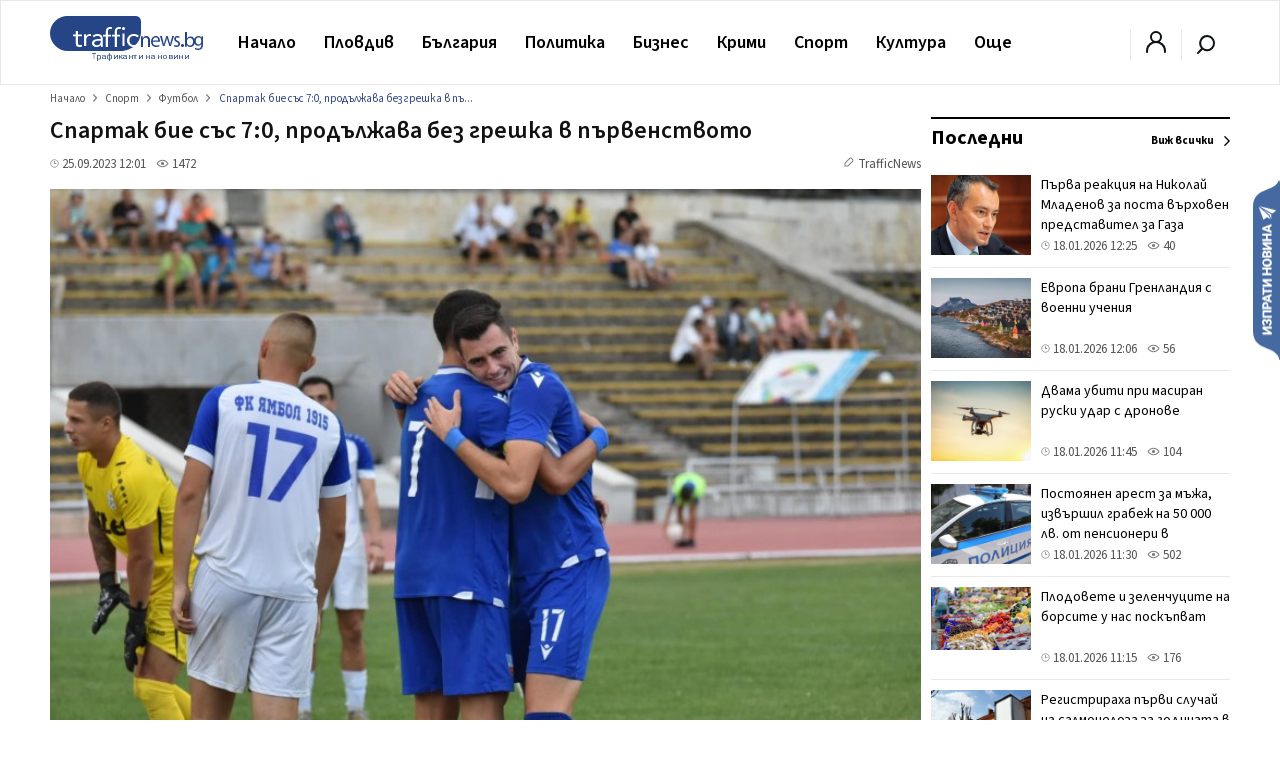

--- FILE ---
content_type: text/html; charset=utf-8
request_url: https://www.google.com/recaptcha/api2/aframe
body_size: 268
content:
<!DOCTYPE HTML><html><head><meta http-equiv="content-type" content="text/html; charset=UTF-8"></head><body><script nonce="iD4Zl5z_uyvNx7_2QD9m4A">/** Anti-fraud and anti-abuse applications only. See google.com/recaptcha */ try{var clients={'sodar':'https://pagead2.googlesyndication.com/pagead/sodar?'};window.addEventListener("message",function(a){try{if(a.source===window.parent){var b=JSON.parse(a.data);var c=clients[b['id']];if(c){var d=document.createElement('img');d.src=c+b['params']+'&rc='+(localStorage.getItem("rc::a")?sessionStorage.getItem("rc::b"):"");window.document.body.appendChild(d);sessionStorage.setItem("rc::e",parseInt(sessionStorage.getItem("rc::e")||0)+1);localStorage.setItem("rc::h",'1768732291518');}}}catch(b){}});window.parent.postMessage("_grecaptcha_ready", "*");}catch(b){}</script></body></html>